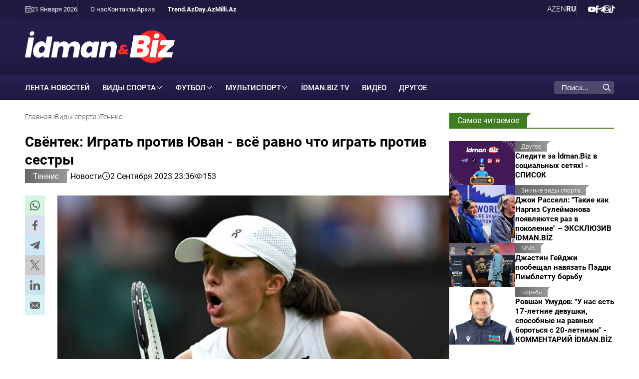

--- FILE ---
content_type: text/html; charset=UTF-8
request_url: https://www.idman.biz/ru/news/tennis/1651
body_size: 9357
content:
<!doctype html>
<html lang="ru"  itemscope itemtype="http://schema.org/NewsArticle">
<head>
    <meta charset="UTF-8">
    <meta name="viewport" content="width=device-width, user-scalable=yes, initial-scale=1.0, maximum-scale=2.0, minimum-scale=1.0">

    <title>Свёнтек: Играть против Юван - всё равно что играть против сестры - İdman və Biz</title>

            <meta name="description" content="Первая ракетка мира 22-летняя теннисистка из Польши Ига Свёнтек высказалась о победе в матче третьего круга Открытого чемпионата США - 2023. На этой стадии турнира польская спортсменка обыграла представительницу Словении Каю Юван со счётом 6:0, 6:1. ">
    
            <meta name="keywords" content="İdman və Biz, ">
        
    <link rel="apple-touch-icon" sizes="180x180" href="/assets/favicon/apple-touch-icon.png?v=20220907">
    <link rel="icon" type="image/png" sizes="32x32" href="/assets/favicon/favicon-32x32.png?v=20220907">
    <link rel="icon" type="image/png" sizes="192x192" href="/assets/favicon/android-chrome-192x192.png?v=20220907">
    <link rel="icon" type="image/png" sizes="16x16" href="/assets/favicon/favicon-16x16.png?v=20220907">
    <link rel="manifest" href="/assets/favicon/site.webmanifest?v=20220907">
    <link rel="mask-icon" href="/assets/favicon/safari-pinned-tab.svg?v=20220907" color="#ffffff">
    <link rel="shortcut icon" href="/assets/favicon/favicon.ico?v=20220907">
    <meta name="msapplication-TileColor" content="#ffffff">
    <meta name="msapplication-TileImage" content="/assets/favicon/mstile-144x144.png?v=20220907">
    <meta name="msapplication-config" content="/assets/favicon/browserconfig.xml?v=20220907">
    <meta name="theme-color" content="#ffffff">

    <meta name="yandex-verification" content="4bcbf1fe4d4372fe" />
    <meta name="facebook-domain-verification" content="fan09kkay5ccpbiv3xuzrf68cbi23b" />

    <link rel="stylesheet" href="/assets/css/style.min.css?v1768559167">


    <script async src="https://securepubads.g.doubleclick.net/tag/js/gpt.js"></script>
    <script>
        window.googletag = window.googletag || {cmd: []};
        googletag.cmd.push(function() {
            googletag.defineSlot('/4895143/IDMANBIZ_Slot_Mobile_320x320_01', [320, 320], 'IDMANBIZ_Slot_Mobile_320x320_01').addService(googletag.pubads());
            googletag.defineSlot('/4895143/IDMANBIZ_Slot_Top_728x90', [728, 90], 'IDMANBIZ_Slot_Top_728x90').addService(googletag.pubads());
            googletag.defineSlot('/4895143/IDMANBIZ_Slot_Branding', [1, 1], 'IDMANBIZ_Slot_Branding').addService(googletag.pubads());
            googletag.pubads().enableSingleRequest();
            googletag.pubads().collapseEmptyDivs();
            googletag.enableServices();
        });
    </script>


    <link rel="canonical" href="https://www.idman.biz/ru/news/tennis/1651" >
<meta name="robots" content="max-image-preview:large">
<meta name="twitter:card" content="summary_large_image" >
<meta name="twitter:site" content="@" >
<meta name="twitter:description" content="Первая ракетка мира 22-летняя теннисистка из Польши Ига Свёнтек высказалась о победе в матче третьего круга Открытого чемпионата США - 2023. На этой стадии турнира польская спортсменка обыграла представительницу Словении Каю Юван со счётом 6:0, 6:1. " >
<meta name="twitter:title" content="Свёнтек: Играть против Юван - всё равно что играть против сестры" >
<meta itemprop="datePublished" content="2023-09-02T23:36:00+04:00" >
<meta itemprop="dateCreated" content="2023-09-02T23:36:00+04:00" >
<meta itemprop="dateModified" content="2023-09-02T22:38:48+04:00" >
<meta itemprop="headline" content="Свёнтек: Играть против Юван - всё равно что играть против сестры" >
<meta itemprop="description" content="Первая ракетка мира 22-летняя теннисистка из Польши Ига Свёнтек высказалась о победе в матче третьего круга Открытого чемпионата США - 2023. На этой стадии турнира польская спортсменка обыграла представительницу Словении Каю Юван со счётом 6:0, 6:1. " >
<meta name="lastmod" content="2023-09-02T22:38:48+04:00" >
<meta name="pubdate" content="2023-09-02T23:36:00+04:00" >
<meta property="fb:app_id" content="">
<meta property="twitter:site" content="İdman və Biz">
<meta property="og:title" content="Свёнтек: Играть против Юван - всё равно что играть против сестры" >
<meta property="og:description" content="Первая ракетка мира 22-летняя теннисистка из Польши Ига Свёнтек высказалась о победе в матче третьего круга Открытого чемпионата США - 2023. На этой стадии турнира польская спортсменка обыграла представительницу Словении Каю Юван со счётом 6:0, 6:1. " >
<meta property="og:type" content="article" >
<meta property="og:url" content="https://www.idman.biz/ru/news/tennis/1651" >
<meta property="og:locale" content="ru_RU" >
<meta property="og:site_name" content="İdman və Biz" >
<meta property="article:section" content="Теннис" >
<meta property="article:published_time" content="2023-09-02T23:36:00+04:00" >
<meta property="article:modified_time" content="2023-09-02T22:38:48+04:00">
<meta property="og:updated_time" content="2023-09-02T22:38:48+04:00">
<meta property="twitter:image" content="https://www.idman.biz/media/2023/09/02/1920x1280/1651.jpg?v=1730180936" >
<meta property="og:image" content="https://www.idman.biz/media/2023/09/02/1920x1280/1651.jpg?v=1730180936">
<meta property="og:image:width" content="735" >
<meta property="og:image:height" content="490" >
<meta itemprop="image" content="https://www.idman.biz/media/2023/09/02/1920x1280/1651.jpg?v=1730180936">
<meta itemprop="thumbnailUrl" content="https://www.idman.biz/media/2023/09/02/480x320/1651.jpg?v=1730180936">
<link rel="image_src" href="https://www.idman.biz/media/2023/09/02/1920x1280/1651.jpg?v=1730180936" >
<script>var currentNewsList={'ajax': true, 'url': '/ajax_content.php', 'lang' : 'ru'};</script>
<link rel="stylesheet" href="/assets/css/libs/fancybox.css?v2">

    <script async src="https://www.googletagmanager.com/gtag/js?id=G-GEXXR4XTWV"></script>
<script>
    window.dataLayer = window.dataLayer || [];
    function gtag(){dataLayer.push(arguments);}
    gtag('js', new Date());

    gtag('config', 'G-GEXXR4XTWV');
</script>
    <!--LiveInternet counter-->
<script>
    new Image().src = "https://counter.yadro.ru/hit?r" +
        escape(document.referrer) + ((typeof (screen) == "undefined") ? "" :
            ";s" + screen.width + "*" + screen.height + "*" + (screen.colorDepth ?
                screen.colorDepth : screen.pixelDepth)) + ";u" + escape(document.URL) +
        ";h" + escape(document.title.substring(0, 150)) +
        ";" + Math.random();
</script>
<!--/LiveInternet-->

    <script>
    window.digitalks=window.digitalks||new function(){var t=this;t._e=[],t._c={},t.config=function(c){var i;t._c=c,t._c.script_id?((i=document.createElement("script")).src="//data.digitalks.az/v1/scripts/"+t._c.script_id+"/track.js?&cb="+Math.random(),i.async=!0,document.head.appendChild(i)):console.error("digitalks: script_id cannot be empty!")};["track","identify"].forEach(function(c){t[c]=function(){t._e.push([c].concat(Array.prototype.slice.call(arguments,0)))}})};

    digitalks.config({
        script_id: "4867c19c-8bed-4973-9154-7849e4b4f623",
        page_url: location.href,
        referrer: document.referrer
    })
</script>
</head>
<body>
    <div class="page-wrapper">
        <div class="top-bar">
    <div class="container">
        <div class="left">
            <div class="today">
                <i class="flaticon-calendar-1"></i> 21 Января 2026             </div>
            <ul class="links">
                        <li>
        <a href="https://www.idman.biz/ru/about" target="_self">
            О нас        </a>
    </li>
        <li>
        <a href="https://www.idman.biz/ru/contacts" target="_self">
            Контакты        </a>
    </li>
        <li>
        <a href="https://www.idman.biz/ru/archive/" target="_self">
            Архив        </a>
    </li>
            </ul>
            <ul class="links partners">
                        <li>
        <a href="https://www.trend.az/" target="_blank">
            Trend.Az        </a>
    </li>
        <li>
        <a href="https://www.day.az" target="_self">
            Day.Az        </a>
    </li>
        <li>
        <a href="https://www.milli.az" target="_self">
            Milli.Az        </a>
    </li>
            </ul>
        </div>
        <div class="right">
            <ul class="languages">
                    <li class="">
        <a data-lang="az" href="https://www.idman.biz/az/">
            AZ        </a>
    </li>
    <li class="">
        <a data-lang="en" href="https://www.idman.biz/en/">
            EN        </a>
    </li>
    <li class="active">
        <a data-lang="ru" href="https://www.idman.biz/ru/">
            RU        </a>
    </li>
            </ul>
            <ul class="social">
                        <li>
        <a href="https://www.youtube.com/@%c4%b0dmanbizresmi/featured" target="_blank" aria-label="Youtube">
            <i class="flaticon-youtube"></i>        </a>
    </li>
        <li>
        <a href="https://www.facebook.com/profile.php?id=61550017058623" target="_blank" aria-label="Facebook">
            <i class="flaticon-facebook"></i>        </a>
    </li>
        <li>
        <a href="https://t.me/idmanbiz" target="_blank" aria-label="Telegram">
            <i class="flaticon-telegram"></i>        </a>
    </li>
        <li>
        <a href="https://www.instagram.com/idmanbiz/" target="_blank" aria-label="Instagram">
            <i class="flaticon-instagram"></i>        </a>
    </li>
        <li>
        <a href="https://www.tiktok.com/@idman.biz" target="_blank" aria-label="TikTok">
            <i class="flaticon-tik-tok"></i>        </a>
    </li>
            </ul>
        </div>
    </div>
</div>
        <div class="container white full-height">
            <header>
    <div class="logo">
        <a href="/ru/"><img src="/assets/img/logo_white_ru.svg" alt="İdman və Biz"></a>
    </div>
    <div class="rest-space">
        <!--<div class="adv adv-728x90"><a href="" target="_blank"><img src="/assets/ads/cinemaplus_728X90.jpg" alt="" style="width: 728px; height: 90px;"></a></div>-->
<div class="adv adv-728x90" id="IDMANBIZ_Slot_Top_728x90">
    <script>
        googletag.cmd.push(function() { googletag.display('IDMANBIZ_Slot_Top_728x90'); });
    </script>
</div>        <div class="mobile-block">
            <div class="dropdown">
                <span>RU</span>
                <ul class="dropdown-menu">
                        <li class="">
        <a data-lang="az" href="https://www.idman.biz/az/">
            AZ        </a>
    </li>
    <li class="">
        <a data-lang="en" href="https://www.idman.biz/en/">
            EN        </a>
    </li>
    <li class="active">
        <a data-lang="ru" href="https://www.idman.biz/ru/">
            RU        </a>
    </li>
                </ul>
            </div>
            <div class="burger-menu">
                <span></span>
                <span></span>
                <span></span>
            </div>
        </div>
    </div>
    <div class="mobile-menu" id="mobile-menu">

    </div>
</header>
            <nav class="main-menu">
    <div class="logo"><a href="/ru/"><img src="/assets/img/logo_white_ru.svg" alt="İdman və Biz"></a></div>
    <ul>
                        <li>
            <a href="https://www.idman.biz/ru/latest/" target="_self">
                ЛЕНТА НОВОСТЕЙ            </a>
        </li>
    



                            <li class="dropdown">
            <span>Виды спорта</span>
            <ul class="dropdown-menu">
                                                                                                      <li>
                        <a href="https://www.idman.biz/ru/news/mma/">
                            MMA                        </a>
                    </li>
                                                                                  <li>
                        <a href="https://www.idman.biz/ru/news/mountaineering/">
                            Альпинизм                        </a>
                    </li>
                                                                                  <li>
                        <a href="https://www.idman.biz/ru/news/athletics/">
                            Атлетика                        </a>
                    </li>
                                                                                  <li>
                        <a href="https://www.idman.biz/ru/news/badminton/">
                            Бадминтон                        </a>
                    </li>
                                                                                  <li>
                        <a href="https://www.idman.biz/ru/news/basketball/">
                            Баскетбол                        </a>
                    </li>
                                                                                  <li>
                        <a href="https://www.idman.biz/ru/news/boxing/">
                            Бокс                        </a>
                    </li>
                                                                                  <li>
                        <a href="https://www.idman.biz/ru/news/wrestling/">
                            Борьба                        </a>
                    </li>
                                                                                  <li>
                        <a href="https://www.idman.biz/ru/news/cycling/">
                            Велосипедный спорт                        </a>
                    </li>
                                                                                  <li>
                        <a href="https://www.idman.biz/ru/news/volleyball/">
                            Волейбол                        </a>
                    </li>
                                                                                  <li>
                        <a href="https://www.idman.biz/ru/news/handball/">
                            Гандбол                        </a>
                    </li>
                                                                                  <li>
                        <a href="https://www.idman.biz/ru/news/gymnastics/">
                            Гимнастика                        </a>
                    </li>
                                                                                  <li>
                        <a href="https://www.idman.biz/ru/news/golf/">
                            Гольф                        </a>
                    </li>
                                                                                  <li>
                        <a href="https://www.idman.biz/ru/news/rowing/">
                            Гребля                        </a>
                    </li>
                                                                                  <li>
                        <a href="https://www.idman.biz/ru/news/judo/">
                            Дзюдо                        </a>
                    </li>
                                                                                  <li>
                        <a href="https://www.idman.biz/ru/news/winter-sports/">
                            Зимние виды спорта                        </a>
                    </li>
                                                                                                                          <li>
                        <a href="https://www.idman.biz/ru/news/karate/">
                            Каратэ                        </a>
                    </li>
                                                                                  <li>
                        <a href="https://www.idman.biz/ru/news/kickboxing/">
                            Кикбоксинг                        </a>
                    </li>
                                                                                  <li>
                        <a href="https://www.idman.biz/ru/news/horse-riding/">
                            Конный спорт                        </a>
                    </li>
                                                                                  <li>
                        <a href="https://www.idman.biz/ru/news/table-tennis/">
                            Настольный теннис                        </a>
                    </li>
                                                                                                                          <li>
                        <a href="https://www.idman.biz/ru/news/sailing/">
                            Парусный спорт                        </a>
                    </li>
                                                                                  <li>
                        <a href="https://www.idman.biz/ru/news/powerlifting/">
                            Пауэрлифтинг                        </a>
                    </li>
                                                                                  <li>
                        <a href="https://www.idman.biz/ru/news/swimming/">
                            Плавание                        </a>
                    </li>
                                                                                  <li>
                        <a href="https://www.idman.biz/ru/news/beach-volleyball/">
                            Пляжный волейбол                        </a>
                    </li>
                                                                                  <li>
                        <a href="https://www.idman.biz/ru/news/beach-soccer/">
                            Пляжный футбол                        </a>
                    </li>
                                                                                  <li>
                        <a href="https://www.idman.biz/ru/news/rugby/">
                            Регби                        </a>
                    </li>
                                                                                  <li>
                        <a href="https://www.idman.biz/ru/news/sambo/">
                            Самбо                        </a>
                    </li>
                                                                                  <li>
                        <a href="https://www.idman.biz/ru/news/shooting/">
                            Стрельба                        </a>
                    </li>
                                                                                  <li>
                        <a href="https://www.idman.biz/ru/news/archery/">
                            Стрельба из лука                        </a>
                    </li>
                                                                                  <li>
                        <a href="https://www.idman.biz/ru/news/taekwondo/">
                            Таэквондо                        </a>
                    </li>
                                                                                  <li>
                        <a href="https://www.idman.biz/ru/news/tennis/">
                            Теннис                        </a>
                    </li>
                                                                                  <li>
                        <a href="https://www.idman.biz/ru/news/triathlon/">
                            Триатлон                        </a>
                    </li>
                                                                                  <li>
                        <a href="https://www.idman.biz/ru/news/weight-lifting/">
                            Тяжелая атлетика                        </a>
                    </li>
                                                                                  <li>
                        <a href="https://www.idman.biz/ru/news/fencing/">
                            Фехтование                        </a>
                    </li>
                                                                                  <li>
                        <a href="https://www.idman.biz/ru/news/formula1/">
                            Формула 1                        </a>
                    </li>
                                                                                  <li>
                        <a href="https://www.idman.biz/ru/news/futsal/">
                            Футзал                        </a>
                    </li>
                                                                                  <li>
                        <a href="https://www.idman.biz/ru/news/hockey/">
                            Хоккей                        </a>
                    </li>
                                                                                  <li>
                        <a href="https://www.idman.biz/ru/news/chess/">
                            Шахматы                        </a>
                    </li>
                            </ul>
        </li>
                            <li class="dropdown">
            <span>Футбол</span>
            <ul class="dropdown-menu">
                                                                                                      <li>
                        <a href="https://www.idman.biz/ru/news/az-football/">
                            Азербайджанский футбол                        </a>
                    </li>
                                                                                  <li>
                        <a href="https://www.idman.biz/ru/news/womens-football/">
                            Женский футбол                        </a>
                    </li>
                                                                                  <li>
                        <a href="https://www.idman.biz/ru/news/world-football/">
                            Мировой футбол                        </a>
                    </li>
                                                                                  <li>
                        <a href="https://www.idman.biz/ru/news/national-team/">
                            Национальная сборная                        </a>
                    </li>
                                                                                  <li>
                        <a href="https://www.idman.biz/ru/news/beach-football/">
                            Пляжный футбол                        </a>
                    </li>
                                                                                  <li>
                        <a href="https://www.idman.biz/ru/news/azerbaijan-championship/">
                            Чемпионат Азербайджана                        </a>
                    </li>
                            </ul>
        </li>
                            <li class="dropdown">
            <span>Мультиспорт</span>
            <ul class="dropdown-menu">
                                                                                                                                              <li>
                        <a href="https://www.idman.biz/ru/news/paralympism/">
                            Паралимпизм                        </a>
                    </li>
                                                                                  <li>
                        <a href="https://www.idman.biz/ru/news/sports-us-and-olympics/">
                            Спорт, мы и Олимпиада                        </a>
                    </li>
                            </ul>
        </li>
                            <li>
            <a href="https://www.idman.biz/ru/news/idmantv/">
                İdman.Biz TV            </a>
        </li>
                            <li>
            <a href="https://www.idman.biz/ru/sections/video/">
                Видео            </a>
        </li>
                            <li>
            <a href="https://www.idman.biz/ru/news/other/">
                Другое            </a>
        </li>
                                                                                                                                                            </ul>
    <ul class="social-mobile">
                <li>
        <a href="https://www.youtube.com/@%c4%b0dmanbizresmi/featured" target="_blank" aria-label="Youtube">
            <i class="flaticon-youtube"></i>        </a>
    </li>
        <li>
        <a href="https://www.facebook.com/profile.php?id=61550017058623" target="_blank" aria-label="Facebook">
            <i class="flaticon-facebook"></i>        </a>
    </li>
        <li>
        <a href="https://t.me/idmanbiz" target="_blank" aria-label="Telegram">
            <i class="flaticon-telegram"></i>        </a>
    </li>
        <li>
        <a href="https://www.instagram.com/idmanbiz/" target="_blank" aria-label="Instagram">
            <i class="flaticon-instagram"></i>        </a>
    </li>
        <li>
        <a href="https://www.tiktok.com/@idman.biz" target="_blank" aria-label="TikTok">
            <i class="flaticon-tik-tok"></i>        </a>
    </li>
    </ul>
    <ul class="links-mobile">
                <li>
        <a href="https://www.trend.az/" target="_blank">
            Trend.Az        </a>
    </li>
        <li>
        <a href="https://www.day.az" target="_self">
            Day.Az        </a>
    </li>
        <li>
        <a href="https://www.milli.az" target="_self">
            Milli.Az        </a>
    </li>
    </ul>
    <ul class="links-mobile">
                <li>
        <a href="https://www.idman.biz/ru/about" target="_self">
            О нас        </a>
    </li>
        <li>
        <a href="https://www.idman.biz/ru/contacts" target="_self">
            Контакты        </a>
    </li>
        <li>
        <a href="https://www.idman.biz/ru/archive/" target="_self">
            Архив        </a>
    </li>
    </ul>


    <div class="search">
        <form action="/ru/search">
            <div class="input-group">
                <input type="text" name="query" id="search-query" value="" placeholder="Поиск..." autocomplete="off">
                <div class="icon">
                    <i class="flaticon-search"></i>
                </div>
            </div>
        </form>
    </div>
</nav>
            <main id="main-block">
                
                <div class="layout mb-2">
                    <div class="left">
                        <div class="page-title">
                            <ul class="breadcrumbs" itemscope itemtype="http://schema.org/BreadcrumbList">
    <li itemprop="itemListElement" itemscope itemtype="http://schema.org/ListItem">
        <a class="breadcrumb-link" itemprop="item" href="/ru/">
            <span itemprop="name">Главная</span>
            <meta itemprop="position" content="1"/>
        </a>
        <meta itemprop="position" content="1">
    </li>
                
                    <li itemprop="itemListElement" itemscope itemtype="http://schema.org/ListItem">
                <a itemprop="item" href="https://www.idman.biz/ru/news/sports/">
                    <span itemprop="name">Виды спорта</span>
                    <meta itemprop="position" content="2"/>
                </a>
                <meta itemprop="position" content="2">
            </li>
        
            
                    <li itemprop="itemListElement" itemscope itemtype="http://schema.org/ListItem">
                <a itemprop="item" href="https://www.idman.biz/ru/news/tennis/">
                    <span itemprop="name">Теннис</span>
                    <meta itemprop="position" content="3"/>
                </a>
                <meta itemprop="position" content="3">
            </li>
        
    </ul>                        </div>
                        <article itemscope itemtype="http://schema.org/NewsArticle">
    <div class="top-side">
        <h1 itemprop="headline">Свёнтек: Играть против Юван - всё равно что играть против сестры</h1>
        <div class="meta">
            <div class="category">
                <div class="category-badge"><a href="https://www.idman.biz/ru/news/tennis/">Теннис</a></div>
            </div>

                        <div class="genre">Новости</div>
            <div class="date-time"><i class="flaticon-clock"></i>2 Сентября 2023 23:36</div>
            <div class="date-time"><i class="flaticon-view"></i>153</div>
        </div>

    </div>
    <div class="left-side">
        <div class="sticky-top">
            <ul class="social-sharing">
        <li class="whatsapp">
        <a
                role="button"
                data-sharer="whatsapp"
                aria-label="whatsapp sharing"
                data-title="Свёнтек: Играть против Юван - всё равно что играть против сестры"
                data-url="https://www.idman.biz/ru/news/tennis/1651"
        ><i class="flaticon-whatsapp"></i></a>
    </li>
    <li class="facebook">
        <a role="button"
           data-sharer="facebook"
           aria-label="Facebook sharing"
           data-url="https://www.idman.biz/ru/news/tennis/1651">
            <i class="flaticon-facebook"></i>
        </a>
    </li>
    <li class="telegram">
        <a
                role="button"
                data-sharer="telegram"
                aria-label="telegram sharing"
                data-url="https://www.idman.biz/ru/news/tennis/1651"><i class="flaticon-telegram"></i></a>
    </li>
    <li class="twitter">
        <a
                role="button"
                data-sharer="twitter"
                aria-label="Twitter sharing"
                data-title="Свёнтек: Играть против Юван - всё равно что играть против сестры"
                data-url="https://www.idman.biz/ru/news/tennis/1651"
        ><i class="flaticon-twitter-1"></i>
        </a>
    </li>
    <li class="linkedin">
        <a role="button"
           data-sharer="linkedin"
           aria-label="Linkedin sharing"
           data-url="https://www.idman.biz/ru/news/tennis/1651"
        ><i class="flaticon-linkedin"></i></a>
    </li>
    <li class="email">
        <a
                role="button"
                data-sharer="email"
                aria-label="send to email"
                data-to=""
                data-subject="Свёнтек: Играть против Юван - всё равно что играть против сестры"
                data-title="Свёнтек: Играть против Юван - всё равно что играть против сестры"
                data-url="https://www.idman.biz/ru/news/tennis/1651"><i class="flaticon-email"></i></a>
    </li>
</ul>        </div>
    </div>
    <div class="right-side">
        <div class="title-image">
            <img itemprop="image" src="https://www.idman.biz/media/2023/09/02/1920x1280/1651.jpg?v=1730180936" alt="Свёнтек: Играть против Юван - всё равно что играть против сестры">
        </div>


        <div class="article-content article-paddings" itemprop="articleBody">
            <p>Первая ракетка мира 22-летняя теннисистка из Польши Ига Свёнтек высказалась о победе в матче третьего круга Открытого чемпионата США - 2023. На этой стадии турнира польская спортсменка обыграла представительницу Словении Каю Юван со счётом 6:0, 6:1.</p>
<p>"Мне не нравится тот факт, что я вроде как выиграла у своей лучшей подруги. Я знала, что нужно сосредоточиться на матче и не позволять себе думать об этом. Играть против неё - всё равно что играть против сестры. У меня не так много друзей, и Кая - моя лучшая подруга", - сказала Свёнтек после матча.</p>
<p>Напомним, в следующем раунде US Open - 2023 Свёнтек предстоит встретиться с представительницей Латвии Еленой Остапенко. Женский турнир Открытого чемпионата США завершится 9 сентября. Свёнтек является действующей победительницей US Open.</p>
<p><strong>İdman.biz</strong></p>        </div>

        

        <div class="article-content article-paddings">
                        </div>

        
    </div>
</article>
<div id="IDMANBIZ_Slot_Mobile_320x320_01" class="adv adv-320x320 desktop-hidden" style="margin-bottom: 15px; align-items: center; justify-content: center;">
    <script>
        googletag.cmd.push(function () {
            googletag.display('IDMANBIZ_Slot_Mobile_320x320_01');
        });
    </script>
</div>

    <section>
    <div class="section-title"><a href="#"><h2>Новости по теме</h2></a></div>
    <div class="news-list">
                    <div class="item">
                <a href="https://www.idman.biz/ru/news/tennis/119234">
                    <div class="row">
                        <div class="image">
                            <img class="cover-image" src="https://www.idman.biz/media/2026/01/21/480x320/novak-dzhokovich-vstretilsya-s-gruppoj-metallica-na-gran-pri-katara_1764571599430757899.jpg?v=1768964606" alt="Hublot выпустил впечатляющую коллекцию часов в честь титулов Новака Джоковича - ФОТО">
                        </div>
                        <div class="data">
                            <div class="meta">
                                <div class="date-time"><i class="flaticon-clock"></i>10:38</div>
                                <div class="category-badge">Теннис</div>
                            </div>
                            <h3>Hublot выпустил впечатляющую коллекцию часов в честь титулов Новака Джоковича - ФОТО</h3>
                                                            <p class="excerpt">Джокович стал амбассадором Hublot в 2021 году</p>
                                                    </div>
                    </div>
                </a>
            </div>
                    <div class="item">
                <a href="https://www.idman.biz/ru/news/tennis/119232">
                    <div class="row">
                        <div class="image">
                            <img class="cover-image" src="https://www.idman.biz/media/2026/01/21/480x320/arina-sobolenko-vyshla-v-tretij-krug-na-ao-2026-gde-vstretitsya-s-potapovoj-ili-radukanu_17689602921903922634.jpg?v=1768963684" alt="Арина Соболенко вышла в третий круг на Australian Open-2026">
                        </div>
                        <div class="data">
                            <div class="meta">
                                <div class="date-time"><i class="flaticon-clock"></i>07:30</div>
                                <div class="category-badge">Теннис</div>
                            </div>
                            <h3>Арина Соболенко вышла в третий круг на Australian Open-2026</h3>
                                                            <p class="excerpt">Матч продолжался 1 час 14 минут</p>
                                                    </div>
                    </div>
                </a>
            </div>
                    <div class="item">
                <a href="https://www.idman.biz/ru/news/tennis/118870">
                    <div class="row">
                        <div class="image">
                            <img class="cover-image" src="https://www.idman.biz/media/2026/01/18/480x320/avustralya-da-tarih-yazan-zeynep-sonmez-den-19476323_8441_amp.webp?v=1768744493" alt="Турецкая теннисистка Зейнеп Сонмез установила уникальное достижение">
                        </div>
                        <div class="data">
                            <div class="meta">
                                <div class="date-time"><i class="flaticon-clock"></i>19 Января 00:30</div>
                                <div class="category-badge">Теннис</div>
                            </div>
                            <h3>Турецкая теннисистка Зейнеп Сонмез установила уникальное достижение</h3>
                                                            <p class="excerpt">Она стала первой представительницей Турции, одержавшей победу в основной сетке Australian Open</p>
                                                    </div>
                    </div>
                </a>
            </div>
                    <div class="item">
                <a href="https://www.idman.biz/ru/news/tennis/118417">
                    <div class="row">
                        <div class="image">
                            <img class="cover-image" src="https://www.idman.biz/media/2026/01/15/480x320/rodzher-federer_15592174291541088068.jpg?v=1768504615" alt="Федерер — о карьере тренера: &quot;Сейчас я очень занят — у меня четверо детей&quot;">
                        </div>
                        <div class="data">
                            <div class="meta">
                                <div class="date-time"><i class="flaticon-clock"></i>15 Января 23:24</div>
                                <div class="category-badge">Теннис</div>
                            </div>
                            <h3>Федерер — о карьере тренера: &quot;Сейчас я очень занят — у меня четверо детей&quot;</h3>
                                                            <p class="excerpt">15 сентября 2022 года Федерер объявил о завершении карьеры</p>
                                                    </div>
                    </div>
                </a>
            </div>
                    <div class="item">
                <a href="https://www.idman.biz/ru/news/tennis/118409">
                    <div class="row">
                        <div class="image">
                            <img class="cover-image" src="https://www.idman.biz/media/2026/01/15/480x320/arina-sobolenko-zaklyuchila-partnyorskoe-soglashenie-s-aviakompaniej-emirejts_17684958282141155509.jpg?v=1768500701" alt="Арина Соболенко заключила партнерское соглашение с авиакомпанией &quot;Эмирейтс&quot;">
                        </div>
                        <div class="data">
                            <div class="meta">
                                <div class="date-time"><i class="flaticon-clock"></i>15 Января 22:12</div>
                                <div class="category-badge">Теннис</div>
                            </div>
                            <h3>Арина Соболенко заключила партнерское соглашение с авиакомпанией &quot;Эмирейтс&quot;</h3>
                                                            <p class="excerpt">Спортсменка представила самолет компании Airbus A380 со специальной ливреей, посвященной четырем турнирам &quot;Большого шлема&quot;</p>
                                                    </div>
                    </div>
                </a>
            </div>
                    <div class="item">
                <a href="https://www.idman.biz/ru/news/tennis/118292">
                    <div class="row">
                        <div class="image">
                            <img class="cover-image" src="https://www.idman.biz/media/2026/01/15/480x320/as_ausopen.jpg?v=1768456375" alt="Когда весь город живет теннисом - РЕПОРТАЖ İDMAN.BİZ из Мельбурна">
                        </div>
                        <div class="data">
                            <div class="meta">
                                <div class="date-time"><i class="flaticon-clock"></i>15 Января 11:12</div>
                                <div class="category-badge">Теннис</div>
                            </div>
                            <h3>Когда весь город живет теннисом - РЕПОРТАЖ İDMAN.BİZ из Мельбурна</h3>
                                                            <p class="excerpt">Australian Open разгоняется перед основной сеткой соревнований</p>
                                                    </div>
                    </div>
                </a>
            </div>
                    <div class="item">
                <a href="https://www.idman.biz/ru/news/tennis/118296">
                    <div class="row">
                        <div class="image">
                            <img class="cover-image" src="https://www.idman.biz/media/2026/01/15/480x320/1622478045_anastasiya-gasanova.jpg?v=1768457249" alt="Российская теннисистка азербайджанского происхождения завершила выступление на Australian Open">
                        </div>
                        <div class="data">
                            <div class="meta">
                                <div class="date-time"><i class="flaticon-clock"></i>15 Января 10:36</div>
                                <div class="category-badge">Теннис</div>
                            </div>
                            <h3>Российская теннисистка азербайджанского происхождения завершила выступление на Australian Open</h3>
                                                            <p class="excerpt">Анастасия Гасанова проиграла в третьем раунде квалификации</p>
                                                    </div>
                    </div>
                </a>
            </div>
            </div>
</section>
                    </div>
                    <div class="right">
                        <div class="sticky-top">
                            <section class="mb-2 mobile-focused">
    <div class="section-title"><a href="#"><h2>Самое читаемое</h2></a></div>
    <div class="news-list news-list-small">
                <div class="item">
            <a href="https://www.idman.biz/ru/news/other/112818">
                <div class="row">
                    <div class="image">
                        <img class="cover-image" src="https://www.idman.biz/media/2025/10/03/480x320/screenshot_2025-10-03_102556.png?v=1759472769" alt="Следите за İdman.Biz в социальных сетях! - СПИСОК">
                    </div>
                    <div class="data">
                        <div class="meta">
                            <div class="date-time"><i class="flaticon-clock"></i>14:28</div>
                            <div class="category-badge">Другое</div>
                        </div>
                        <h3>Следите за İdman.Biz в социальных сетях! - СПИСОК</h3>
                                                    <p class="excerpt">Голы, трансферы, интервью и незабываемые моменты - все в одном месте, не пропускайте ритм спорта!</p>
                                            </div>
                </div>
            </a>
        </div>
                <div class="item">
            <a href="https://www.idman.biz/ru/news/winter-sports/118960">
                <div class="row">
                    <div class="image">
                        <img class="cover-image" src="https://www.idman.biz/media/2026/01/19/480x320/fffffffffffff-bas_sekil.jpg?v=1768818739" alt="Джои Расселл: &quot;Такие как Наргиз Сулейманова появляются раз в поколение&quot; – ЭКСКЛЮЗИВ İDMAN.BİZ">
                    </div>
                    <div class="data">
                        <div class="meta">
                            <div class="date-time"><i class="flaticon-clock"></i>19 Января 15:40</div>
                            <div class="category-badge">Зимние виды спорта</div>
                        </div>
                        <h3>Джои Расселл: &quot;Такие как Наргиз Сулейманова появляются раз в поколение&quot; – ЭКСКЛЮЗИВ İDMAN.BİZ</h3>
                                                    <p class="excerpt">Интервью с тренером азербайджанской фигуристки Наргиз Сулеймановой </p>
                                            </div>
                </div>
            </a>
        </div>
                <div class="item">
            <a href="https://www.idman.biz/ru/news/mma/118890">
                <div class="row">
                    <div class="image">
                        <img class="cover-image" src="https://www.idman.biz/media/2026/01/19/480x320/getzhi-poobeschal-zastavit-pimbletta-perejti-k-borbe-na-ufc-324_1768764803346367718.jpg?v=1768786716" alt="Джастин Гейджи пообещал навязать Пэдди Пимблетту борьбу">
                    </div>
                    <div class="data">
                        <div class="meta">
                            <div class="date-time"><i class="flaticon-clock"></i>19 Января 09:30</div>
                            <div class="category-badge">MMA</div>
                        </div>
                        <h3>Джастин Гейджи пообещал навязать Пэдди Пимблетту борьбу</h3>
                                                    <p class="excerpt">Американец сделал заявление перед главным событием UFC 324</p>
                                            </div>
                </div>
            </a>
        </div>
                <div class="item">
            <a href="https://www.idman.biz/ru/news/wrestling/119145">
                <div class="row">
                    <div class="image">
                        <img class="cover-image" src="https://www.idman.biz/media/2026/01/20/480x320/454.jpg?v=1768912151" alt="Ровшан Умудов: &quot;У нас есть 17-летние девушки, способные на равных бороться с 20-летними&quot; - КОММЕНТАРИЙ İDMAN.BİZ">
                    </div>
                    <div class="data">
                        <div class="meta">
                            <div class="date-time"><i class="flaticon-clock"></i>20 Января 16:15</div>
                            <div class="category-badge">Борьба</div>
                        </div>
                        <h3>Ровшан Умудов: &quot;У нас есть 17-летние девушки, способные на равных бороться с 20-летними&quot; - КОММЕНТАРИЙ İDMAN.BİZ</h3>
                                                    <p class="excerpt">Cтарший тренер сборной U20 по женской борьбе раскрыл имена перспективных женщин-борцов</p>
                                            </div>
                </div>
            </a>
        </div>
            </div>
</section>                                                    </div>
                    </div>
                </div>

                <div class="mb-2">
                    <div class="adv adv-1200x120"><a href="https://akaf.az/" target="_blank"><img src="/assets/ads/akaf.az_1200x120.jpg" alt=""></a></div>
                </div>

            </main>

            <div id="more-news-loader" class="lds-ellipsis">
    <div></div>
    <div></div>
    <div></div>
    <div></div>
</div>
        </div>
        <footer>
    <div class="container">
        <a href="/ru/" class="logo">
            <img src="/assets/img/logo_white_ru.svg?v2" alt="İdman və Biz">
        </a>
        <ul class="social">
                    <li>
        <a href="https://www.youtube.com/@%c4%b0dmanbizresmi/featured" target="_blank" aria-label="Youtube">
            <i class="flaticon-youtube"></i>        </a>
    </li>
        <li>
        <a href="https://www.facebook.com/profile.php?id=61550017058623" target="_blank" aria-label="Facebook">
            <i class="flaticon-facebook"></i>        </a>
    </li>
        <li>
        <a href="https://t.me/idmanbiz" target="_blank" aria-label="Telegram">
            <i class="flaticon-telegram"></i>        </a>
    </li>
        <li>
        <a href="https://www.instagram.com/idmanbiz/" target="_blank" aria-label="Instagram">
            <i class="flaticon-instagram"></i>        </a>
    </li>
        <li>
        <a href="https://www.tiktok.com/@idman.biz" target="_blank" aria-label="TikTok">
            <i class="flaticon-tik-tok"></i>        </a>
    </li>
        </ul>
        <div>
            <!--LiveInternet logo-->
<a href="https://www.liveinternet.ru/click" target="_blank">
    <img src="https://counter.yadro.ru/logo?16.6"
         title="LiveInternet: number of pageviews for 24 hours, of visitors for 24 hours and for today is shown"
         alt="" style="border:0" width="88" height="31"/>
</a>
<!--/LiveInternet-->
        </div>
        <ul class="links">
                    <li>
        <a href="https://www.idman.biz/ru/about" target="_self">
            О нас        </a>
    </li>
        <li>
        <a href="https://www.idman.biz/ru/contacts" target="_self">
            Контакты        </a>
    </li>
        <li>
        <a href="https://www.idman.biz/ru/archive/" target="_self">
            Архив        </a>
    </li>
        </ul>

        <p class="copyright">&copy; 2026 İdman və Biz. Bütün hüquqlar qorunur</p>
    </div>

</footer>    </div>
<a id="scrollUp" href="#top"><i class="flaticon-up-arrow-1"></i></a>
<script src="/assets/js/libs/sharer.min.js"></script>
<script src="/assets/js/libs/fancybox.min.js"></script>

<script src="/assets/js/main.min.js?v1713940250"></script>
<script>
    (function(m,e,t,r,i,k,a){m[i]=m[i]||function(){(m[i].a=m[i].a||[]).push(arguments)};
        m[i].l=1*new Date();
        for (var j = 0; j < document.scripts.length; j++) {if (document.scripts[j].src === r) { return; }}
        k=e.createElement(t),a=e.getElementsByTagName(t)[0],k.async=1,k.src=r,a.parentNode.insertBefore(k,a)})
    (window, document, "script", "https://mc.yandex.ru/metrika/tag.js", "ym");

    ym(94876565, "init", {
        clickmap:true,
        trackLinks:true,
        accurateTrackBounce:true,
        webvisor:true
    });
</script>
<noscript><div><img src="https://mc.yandex.ru/watch/94876565" style="position:absolute; left:-9999px;" alt=""></div></noscript>

<div id="IDMANBIZ_Slot_Branding">
    <script>
        googletag.cmd.push(function () {
            googletag.display('IDMANBIZ_Slot_Branding');
        });
    </script>
</div>
<script defer src="https://static.cloudflareinsights.com/beacon.min.js/vcd15cbe7772f49c399c6a5babf22c1241717689176015" integrity="sha512-ZpsOmlRQV6y907TI0dKBHq9Md29nnaEIPlkf84rnaERnq6zvWvPUqr2ft8M1aS28oN72PdrCzSjY4U6VaAw1EQ==" data-cf-beacon='{"version":"2024.11.0","token":"9c24eec9a1ba4adf9aeaa804ac288c94","r":1,"server_timing":{"name":{"cfCacheStatus":true,"cfEdge":true,"cfExtPri":true,"cfL4":true,"cfOrigin":true,"cfSpeedBrain":true},"location_startswith":null}}' crossorigin="anonymous"></script>
</body>
</html>

--- FILE ---
content_type: text/html; charset=utf-8
request_url: https://www.google.com/recaptcha/api2/aframe
body_size: 267
content:
<!DOCTYPE HTML><html><head><meta http-equiv="content-type" content="text/html; charset=UTF-8"></head><body><script nonce="wbiGnEK8NeOUprX4qTZx1g">/** Anti-fraud and anti-abuse applications only. See google.com/recaptcha */ try{var clients={'sodar':'https://pagead2.googlesyndication.com/pagead/sodar?'};window.addEventListener("message",function(a){try{if(a.source===window.parent){var b=JSON.parse(a.data);var c=clients[b['id']];if(c){var d=document.createElement('img');d.src=c+b['params']+'&rc='+(localStorage.getItem("rc::a")?sessionStorage.getItem("rc::b"):"");window.document.body.appendChild(d);sessionStorage.setItem("rc::e",parseInt(sessionStorage.getItem("rc::e")||0)+1);localStorage.setItem("rc::h",'1769011749102');}}}catch(b){}});window.parent.postMessage("_grecaptcha_ready", "*");}catch(b){}</script></body></html>